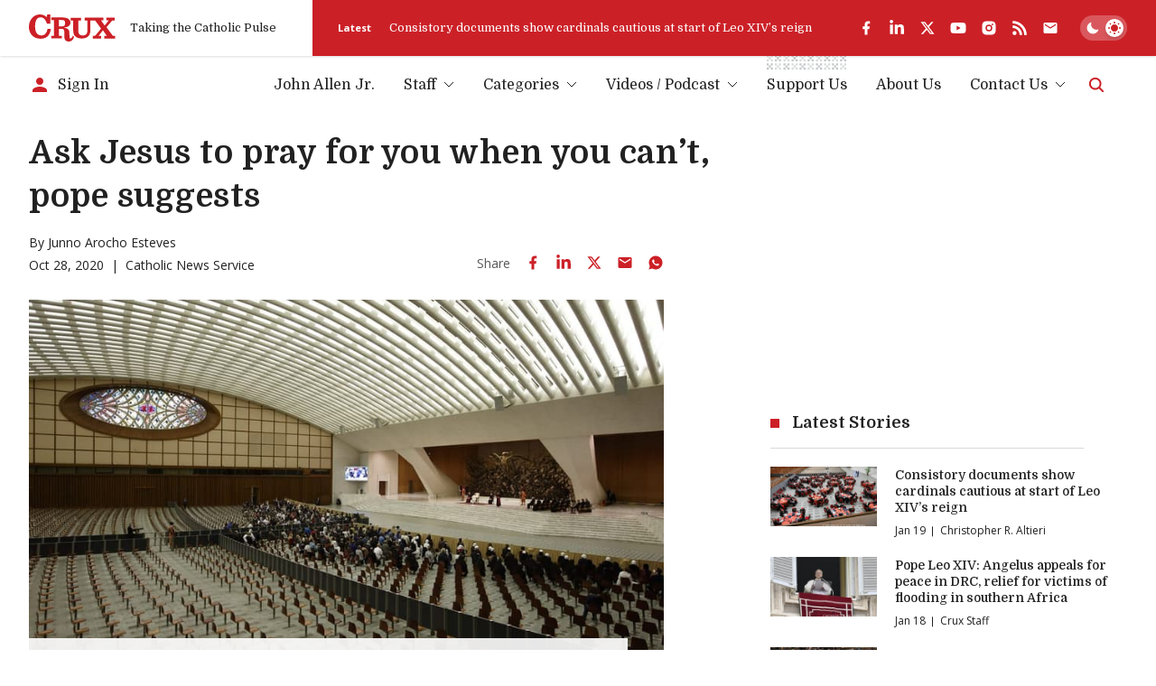

--- FILE ---
content_type: text/html; charset=utf-8
request_url: https://www.google.com/recaptcha/api2/aframe
body_size: 267
content:
<!DOCTYPE HTML><html><head><meta http-equiv="content-type" content="text/html; charset=UTF-8"></head><body><script nonce="o90yuj0SqI2BwBI74CQLwg">/** Anti-fraud and anti-abuse applications only. See google.com/recaptcha */ try{var clients={'sodar':'https://pagead2.googlesyndication.com/pagead/sodar?'};window.addEventListener("message",function(a){try{if(a.source===window.parent){var b=JSON.parse(a.data);var c=clients[b['id']];if(c){var d=document.createElement('img');d.src=c+b['params']+'&rc='+(localStorage.getItem("rc::a")?sessionStorage.getItem("rc::b"):"");window.document.body.appendChild(d);sessionStorage.setItem("rc::e",parseInt(sessionStorage.getItem("rc::e")||0)+1);localStorage.setItem("rc::h",'1768838997138');}}}catch(b){}});window.parent.postMessage("_grecaptcha_ready", "*");}catch(b){}</script></body></html>

--- FILE ---
content_type: application/javascript; charset=utf-8
request_url: https://fundingchoicesmessages.google.com/f/AGSKWxWk-H31n1u20NbA6ohIQEHc2HxBACrmguGazk3ljCwsxn4dFGlulC3cP-TTruqlsc8eYut4eczbHudgiGSN_NqsJcogufFV9w5sKaYp3psZjLvRXkujdOnCBKc_3gh9tSHXcuMttBjwQxzm9cYBi81CHM88wCZIvGUxVmPwBcItoP1zqMCX1J-8rmEu/_/ico-ad-/ad_serve./advert24._490-90_/amp-ad-
body_size: -1291
content:
window['4b769ba3-e75a-4bc5-9ff0-f808afc81558'] = true;